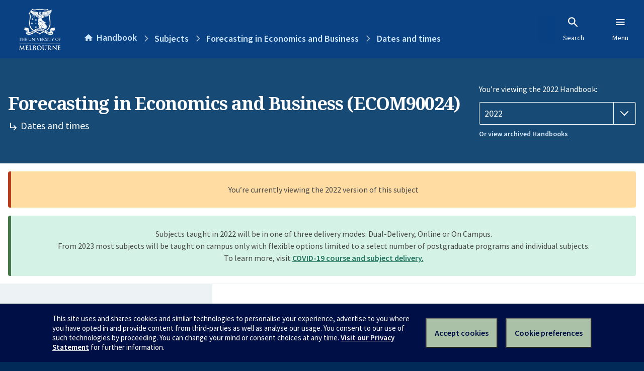

--- FILE ---
content_type: text/html; charset=utf-8
request_url: https://handbook.unimelb.edu.au/2022/subjects/ecom90024/dates-times
body_size: 2700
content:
<!DOCTYPE html><html lang="en-au"><head><meta charset="utf-8" /><meta content="width=device-width, initial-scale=1.0" name="viewport" /><meta content="IE=edge" http-equiv="X-UA-Compatible" /><meta content="/2022/subjects/ecom90024/dates-times" name="history-path" /><!--SAMPLE EMBEDDED COMMENT--><title>Dates and times: Forecasting in Economics and Business (ECOM90024) — The University of Melbourne Handbook</title>
<meta name="description" content="Dates and times for Forecasting in Economics and Business (ECOM90024)">
<meta property="og:url" content="https://handbook.unimelb.edu.au/2022/subjects/ecom90024/dates-times">
<meta property="og:type" content="website">
<meta property="og:site_name" content="The University of Melbourne Handbook">
<meta property="og:description" content="Dates and times for Forecasting in Economics and Business (ECOM90024)">
<meta property="og:locale" content="en_US">
<meta property="og:title" content="Dates and times: Forecasting in Economics and Business (ECOM90024)">
<meta name="twitter:card" content="summary">
<meta name="twitter:site" content="@unimelb">
<meta name="twitter:title" content="Dates and times: Forecasting in Economics and Business (ECOM90024)">
<meta name="twitter:description" content="Dates and times for Forecasting in Economics and Business (ECOM90024)"><link href="https://handbook.unimelb.edu.au/2022/subjects/ecom90024/dates-times" rel="canonical" /><link href="/favicon-152.png" rel="apple-touch-icon-precomposed" /><link rel="stylesheet" href="//dds-gen3.web.unimelb.edu.au/v13.2.2/uom.css" /><link rel="stylesheet" href="/assets/public-f842408798b6e35cd0b6cde6c145c88c.css" media="all" /><script src="//dds-gen3.web.unimelb.edu.au/v13.2.2/uom.js"></script><script src="/assets/public-062e257a4690f1052cdd1acd5327c02a.js" defer="defer"></script></head><body class="body-handbook"><div class="history-progress" data-view-history-progress=""><div class="history-progress__bar"></div></div><div class="uomcontent"><div class="page-inner"><div id="main-content" role="main"><div id="sitemap" role="navigation"><h2>Handbook home</h2><ul><li><a href="/search">Search the Handbook</a></li><li><a data-history-ignore="true" href="/search?types%5B%5D=course">Courses</a><div class="inner"><ul><li><a href="/search?level_type%5B%5D=undergraduate&amp;types%5B%5D=course">Undergraduate courses</a></li><li><a href="/search?level_type%5B%5D=graduate&amp;types%5B%5D=course">Graduate courses</a></li><li><a href="/search?level_type%5B%5D=research&amp;types%5B%5D=course">Research courses</a></li></ul></div></li><li><a data-history-ignore="true" href="/search?types%5B%5D=subject">Subjects</a><div class="inner"><ul><li><a href="/search?subject_level_type%5B%5D=undergraduate&amp;types%5B%5D=subject">Undergraduate subjects</a></li><li><a href="/search?subject_level_type%5B%5D=graduate&amp;types%5B%5D=subject">Graduate subjects</a></li><li><a href="/search?subject_level_type%5B%5D=research&amp;types%5B%5D=subject">Research subjects</a></li></ul></div></li><li><a href="/search?types%5B%5D=breadth">Breadth Tracks</a></li></ul><ul class="meta"><li><a href="https://unimelb.service-now.com/nav_to.do?uri=%2Fcom.glideapp.servicecatalog_category_view.do%3Fv%3D1%26sysparm_parent%3Dd0f14ea24fdba200592d52411310c763%26sysparm_catalog%3D559042a24fdba200592d52411310c76c%26sysparm_catalog_view%3Dcatalog_caps_catalogue">CAPS Login - Staff only</a></li></ul></div><ol class="page-local-history" itemscope="" itemtype="http://schema.org/BreadcrumbList"><li class="root" itemprop="itemListElement" itemscope="" itemtype="http://schema.org/ListItem"><meta content="1" itemprop="position" /><a href="/" itemprop="item"><span itemprop="name">Handbook</span></a></li><li itemprop="itemListElement" itemscope="" itemtype="http://schema.org/ListItem"><meta content="2" itemprop="position" /><a href="/2022/subjects" itemprop="item"><span itemprop="name">Subjects</span></a></li><li itemprop="itemListElement" itemscope="" itemtype="http://schema.org/ListItem"><meta content="3" itemprop="position" /><a href="/2022/subjects/ecom90024" itemprop="item"><span itemprop="name">Forecasting in Economics and Business</span></a></li><li itemprop="itemListElement" itemscope="" itemtype="http://schema.org/ListItem"><meta content="4" itemprop="position" /><a href="/2022/subjects/ecom90024/dates-times" itemprop="item"><span itemprop="name">Dates and times</span></a></li></ol><header class="header--course-and-subject header--widescreen-push header--graduate"><div class="course-select"><div class="left"><h1><span class="header--course-and-subject__main">Forecasting in Economics and Business (ECOM90024)</span><span class="header--course-and-subject__sub"><span class="small icon--hide-label" data-icon="hb-subdir"> // </span>Dates and times</span></h1></div><div class="right"><div class="header__handbook-year" data-view-year-selector=""><form method="GET"><fieldset><legend>You’re viewing the 2022 Handbook: </legend><div><select aria-label="Handbook year" aria-required="true" id="handbook-year" name="handbook-year"><option value="/2026/subjects/ecom90024/dates-times">2026</option><option value="/2025/subjects/ecom90024/dates-times">2025</option><option value="/2024/subjects/ecom90024/dates-times">2024</option><option value="/2023/subjects/ecom90024/dates-times">2023</option><option selected="selected" value="/2022/subjects/ecom90024/dates-times">2022</option><option value="/2021/subjects/ecom90024/dates-times">2021</option><option value="/2020/subjects/ecom90024/dates-times">2020</option><option value="/2019/subjects/ecom90024/dates-times">2019</option><option value="/2018/subjects/ecom90024/dates-times">2018</option><option value="/2017/subjects/ecom90024/dates-times">2017</option></select></div></fieldset></form><a class="view-old-handbook-link" href="http://archive.handbook.unimelb.edu.au" target="_blank">Or view archived Handbooks</a></div></div></div></header><div class="flash flash--success flash-center" style="text-align: center">Subjects taught in 2022 will be in one of three delivery modes: Dual-Delivery, Online or On Campus.<br />From 2023 most subjects will be taught on campus only with flexible options limited to a select number of postgraduate programs and individual subjects.<br />To learn more, visit <a href="https://students.unimelb.edu.au/student-support/coronavirus/return-to-campus/subjects" target="blank">COVID-19 course and subject delivery.</a></div><div class="flash flash--warning flash--center">You’re currently viewing the 2022 version of this subject</div><div class="course layout-sidebar"><div class="course__sidebar aside layout-sidebar__side"><div class="layout-sidebar__side__inner box sticky" role="navigation"><p><a class="button-small soft" href="/2022/subjects/ecom90024/print" rel="nofollow">View full page </a></p><h2 class="subtitle">About this subject </h2><nav class="course__sidebar-navigation sidebar-tabs__list course__sidebar-navigation"><a class="sidebar-tabs__tab" href="/2022/subjects/ecom90024">Overview</a><a class="sidebar-tabs__tab" href="/2022/subjects/ecom90024/eligibility-and-requirements">Eligibility and requirements</a><a class="sidebar-tabs__tab" href="/2022/subjects/ecom90024/assessment">Assessment</a><a class="sidebar-tabs__tab" aria-selected="true" href="/2022/subjects/ecom90024/dates-times">Dates and times</a><a class="sidebar-tabs__tab" href="/2022/subjects/ecom90024/further-information">Further information</a><a class="sidebar-tabs__tab" rel="noopener" target="_blank" href="https://sws.unimelb.edu.au/2022/Reports/List.aspx?objects=ECOM90024&amp;weeks=1-52&amp;days=1-7&amp;periods=1-56&amp;template=module_by_group_list">Timetable<span class="small" data-icon="hb-external-link"><span class="screenreaders-only">(opens in new window)</span></span></a></nav><h2 class="subtitle">Contact information</h2><h5>Semester 1</h5> <div class="course__body__inner__contact_details"><p><a href="mailto:jonathan.thong@unimelb.edu.au">jonathan.thong@unimelb.edu.au</a></p></div></div></div><div class="course__body layout-sidebar__main sidebar-tabs__panels"><div class="course__body__inner layout-sidebar__main__inner box"><div class="mobile-wrap sidebar-tabs__panel box"><h2>Dates & times</h2><ul class="accordion"><li class="accordion__visible"><div class="accordion__title">Semester 1</div><div class="accordion__hidden"><table class="zebra contact_details"><tbody><tr><th>Coordinator</th><td>Jonathan Thong</td></tr><tr><th>Mode of delivery</th><td>Dual-Delivery (Parkville)</td></tr><tr><th>Contact hours</th><td>1 x 2 hour recorded lecture, 1 hour live online tutorial.</td></tr><tr><th>Total time commitment</th><td>170 hours</td></tr><tr><th>Teaching period</th><td>28 February 2022 to 29 May 2022</td></tr><tr><th>Last self-enrol date</th><td>11 March 2022</td></tr><tr><th>Census date</th><td>31 March 2022</td></tr><tr><th>Last date to withdraw without fail</th><td> 6 May 2022</td></tr><tr><th>Assessment period ends</th><td>24 June 2022</td></tr></tbody></table><h3>Semester 1 contact information</h3> <div class="course__body__inner__contact_details"><p><a href="mailto:jonathan.thong@unimelb.edu.au">jonathan.thong@unimelb.edu.au</a></p></div></div></li></ul><div class="course__prev-next-buttons clearfix" role="navigation"><div class="course__prev-next-buttons clearfix" role="navigation"><a class="course-prev handbook-button with-arrow-left" href="/2022/subjects/ecom90024/assessment">Prev: Assessment</a><a class="course-next handbook-button with-arrow" href="/2022/subjects/ecom90024/further-information">Next: Further information</a></div></div><p class="last-updated">Last updated: 2 November 2025</p></div></div></div></div><svg class="hidden" xmlns="http://www.w3.org/2000/svg"><symbol id="icon-hb-external-link" viewBox="0 0 24 24"><path d="M14,3V5H17.59L7.76,14.83L9.17,16.24L19,6.41V10H21V3M19,19H5V5H12V3H5C3.89,3 3,3.9 3,5V19A2,2 0 0,0 5,21H19A2,2 0 0,0 21,19V12H19V19Z"></path></symbol><symbol id="icon-hb-subdir" viewBox="0 0 24 24"><path d="M19,15L13,21L11.58,19.58L15.17,16H4V4H6V14H15.17L11.58,10.42L13,9L19,15Z"></path></symbol></svg></div></div></div><script async="" src="//rum-static.pingdom.net/pa-684ac6f39bf37300120007a7.js"></script></body></html>